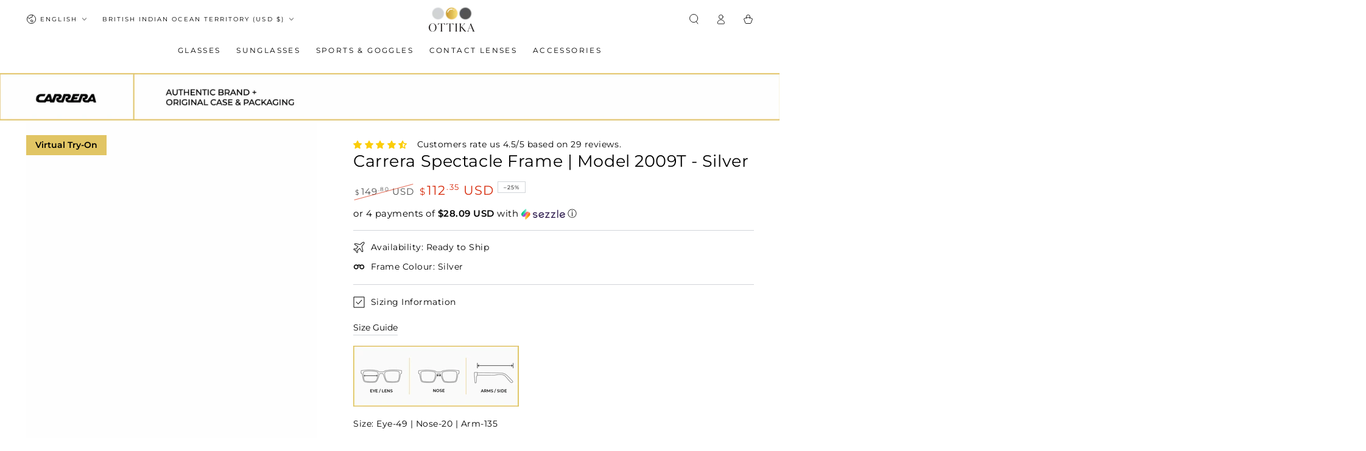

--- FILE ---
content_type: text/html; charset=UTF-8
request_url: https://ottika.artryon.cn/index.php/admin/GetTpl/get_sku_list_info.html
body_size: 132
content:
[{"sku":"40187725643836","2d":"https:\/\/ottika.artryon.cn\/tryon\/frame\/2025_09_10_40187725643836_T.png","frame_full_width":"145","model_leg_left":"https:\/\/ottika.artryon.cn\/tryon\/frame\/2025_09_10_40187725643836_R.png","model_leg_right":"https:\/\/ottika.artryon.cn\/tryon\/frame\/2025_09_10_40187725643836_L.png","model_frame":"https:\/\/ottika.artryon.cn\/tryon\/frame\/2025_09_10_40187725643836_F.png","model_lens":"https:\/\/ottika.artryon.cn\/tryon\/frame\/ottika_frame_lens.png","model_lens_type":"optical","model_lens_reflectivity":"1.0000","model_position_y":"-0.0300","leg_position_x":"0.0000"}]

--- FILE ---
content_type: text/css
request_url: https://www.ottika.com/cdn/shop/t/48/assets/component-price.css?v=31654658090061505171765794004
body_size: -120
content:
.price{display:flex;font-size:1.4rem;font-weight:400;letter-spacing:.1rem;color:var(--color-price)}.price.price--unavailable{visibility:hidden}.price--end{justify-content:flex-end}.price bdi{line-height:1;font-size:calc(var(--font-price-scale) * 1.8rem);font-family:var(--font-price-family)}.price .price__prefix{font-size:70%;margin-inline-start:.3rem;margin-inline-end:.3rem}.price .price__suffix{font-size:60%;line-height:calc(1 + .6 / var(--font-price-scale));margin-inline-start:.1rem}.price price-money+price-money:before{content:"\2013";margin-inline-end:.7rem}.price dl{margin:0;display:inline-flex;flex-direction:column}.price dd{margin-inline-start:0;margin-inline-end:.7rem}.price .price__last:last-of-type{margin:0}@media screen and (min-width: 750px){.price{margin-bottom:0}}.price--sold-out .price__availability,.price__regular{display:block}.price__sale,.price__availability,.price .price__badge-sale,.price .price__badge-sold-out,.price--on-sale .price__regular,.price--on-sale .price__availability,.price--no-compare .price__compare{display:none}.price--sold-out .price__badge-sold-out,.price--on-sale .price__badge-sale{display:inline-flex}.price--on-sale .price__sale{display:flex;flex-direction:row;flex-wrap:wrap;align-items:flex-end}.price--center{display:flex;justify-content:center}.price--on-sale .price-item--regular{text-decoration:none;position:relative;color:rgba(var(--color-foreground),.7)}.price--on-sale .price-item--regular:before{content:"";position:absolute;left:0;top:50%;width:100%;border-bottom:.1rem solid var(--color-sale-price);opacity:.7;transform:rotate(-15deg)}.price--on-sale .price-item--regular bdi{font-weight:300;font-size:1.4rem}.price--on-sale .price-item--sale{color:var(--color-sale-price)}.unit-price{margin-top:.6rem;color:rgba(var(--color-foreground),.7);font-size:calc(var(--font-heading-scale) * 1.3rem)}.unit-price bdi{font-weight:400;font-family:var(--font-heading-family);font-size:calc(var(--font-heading-scale) * 1.3rem)}
/*# sourceMappingURL=/cdn/shop/t/48/assets/component-price.css.map?v=31654658090061505171765794004 */


--- FILE ---
content_type: text/css
request_url: https://www.ottika.com/cdn/shop/t/48/assets/section-collection-list.css?v=142454655408210661741765794021
body_size: -43
content:
.collection-list{margin-top:0;margin-bottom:0;row-gap:var(--grid-vertical-spacing);--grid-vertical-spacing: 1rem}@media screen and (min-width: 480px){.collection-list{--grid-vertical-spacing: 2rem}}@media screen and (min-width: 750px){.collection-list{--grid-vertical-spacing: 3rem}}@media screen and (max-width: 749px){.collection-list:not(.slider){padding-inline-start:0;padding-inline-end:0}}.collection-list__item:only-child{max-width:100%;width:100%}.collection-list__item:only-child .media{height:35rem}.collection-list__item{padding-bottom:0}@media screen and (max-width: 749px){.slider.collection-list--1-items{padding-bottom:0}.collection-list__item .card__text .h3{display:block;overflow:hidden;white-space:nowrap;text-overflow:ellipsis}}@media screen and (min-width: 750px) and (max-width: 989px){.slider.collection-list--1-items,.slider.collection-list--2-items,.slider.collection-list--3-items,.slider.collection-list--4-items{padding-bottom:0}}@media screen and (min-width: 750px){.collection-list__item:only-child>*:not(.card--media){height:32rem}.collection-list__item:only-child .media{height:47rem}.collection-list__item a:hover{box-shadow:none}.collection-list.flex-grid--3-col-tablet .flex-grid__item{max-width:calc(33.33% - var(--grid-horizontal-spacing) * 2 / 3)}.collection-list--4-items .flex-grid__item,.collection-list--7-items .flex-grid__item:nth-child(n+4),.collection-list--10-items .flex-grid__item:nth-child(n+7){width:calc(50% - var(--grid-horizontal-spacing) / 2)}}.collection-list__item .card-colored{position:relative}.collection-list .card--media .card__text-spacing .card-information__text{color:#fff}.collection-list .card--media .card__text-spacing:after{background-image:none}.collection-list--contrast .card--media .card__text-spacing:after{background-image:linear-gradient(to top,rgba(4,4,4,.46) 0,rgba(54,54,54,.2) 40%,transparent 100%)}@media screen and (hover: hover){.collection-list__item .card-information__text{display:inline;background-image:linear-gradient(to top,currentColor 0px,currentColor 0px),linear-gradient(to top,transparent 0px,transparent 0px);background-repeat:no-repeat;background-position:right bottom,right bottom;background-size:0% .1rem,100% .1rem;transition-property:background-size;transition-timing-function:ease;transition-duration:var(--duration-default)}.collection-list__item .card:hover .card-information__text{background-position:left bottom,left bottom;background-size:100% .1rem,100% .1rem}}
/*# sourceMappingURL=/cdn/shop/t/48/assets/section-collection-list.css.map?v=142454655408210661741765794021 */
